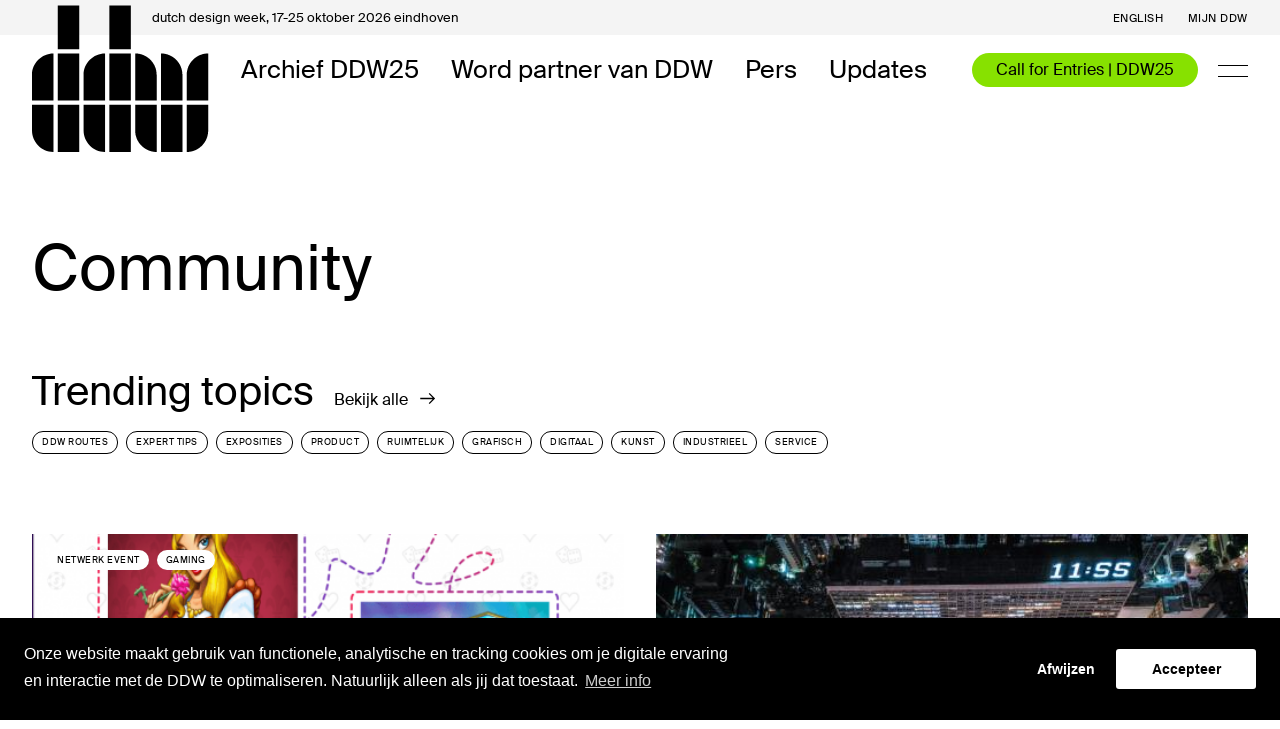

--- FILE ---
content_type: text/html; charset=UTF-8
request_url: https://ddw.nl/nl/community-publicaties
body_size: 51758
content:
<!DOCTYPE html>
<html lang="nl" class="🕙">
    <head>
    <meta charset="utf-8">
    <meta http-equiv="X-UA-Compatible" content="IE=edge">
            <meta name="viewport" content="initial-scale = 1.0,maximum-scale = 1.0"/>
        <meta name="csrf-token" content="Mbm6IJMWVdZCsRINe96ocut2GCVTFBqGIUNCOGSN">
    <title>Community | Dutch Design Week</title><meta name="twitter:title" content="Community | Dutch Design Week"><meta name="twitter:description" content="The largest design event in Northern Europe presents work and concepts from more than 2,600 designers to more than 355,000 visitors from home and abroad."><meta name="keywords" content="dutch design week eindhoven festival talks lectures workshops events"><meta name="description" content="The largest design event in Northern Europe presents work and concepts from more than 2,600 designers to more than 355,000 visitors from home and abroad."><meta name="twitter:image" content="https://ddw.ams3.cdn.digitaloceanspaces.com/thumbs/48973870938-43f0bf1a24-c-db721_1200x630.jpg"><meta name="image" content="https://ddw.ams3.cdn.digitaloceanspaces.com/thumbs/48973870938-43f0bf1a24-c-db721_1200x630.jpg"><meta name="twitter:card" content="summary_large_image"><meta property="og:url" content="https://ddw.nl/nl/community-publicaties"><meta property="og:title" content="Community | Dutch Design Week"><meta property="og:description" content="The largest design event in Northern Europe presents work and concepts from more than 2,600 designers to more than 355,000 visitors from home and abroad."><meta property="og:image" content="https://ddw.ams3.cdn.digitaloceanspaces.com/thumbs/48973870938-43f0bf1a24-c-db721_1200x630.jpg"><meta property="og:image:width" content="1200"><meta property="og:image:height" content="630">
    
    <!-- FAVICON -->
<link rel="apple-touch-icon" sizes="180x180" href="https://d2x8rf420rh69.cloudfront.net/4139ae1a-640f-4fc9-9675-9f3b5adc671d/images/favicon/apple-touch-icon.png">
<link rel="icon" type="image/png" sizes="32x32" href="https://d2x8rf420rh69.cloudfront.net/4139ae1a-640f-4fc9-9675-9f3b5adc671d/images/favicon/favicon-32x32.png">
<link rel="icon" type="image/png" sizes="16x16" href="https://d2x8rf420rh69.cloudfront.net/4139ae1a-640f-4fc9-9675-9f3b5adc671d/images/favicon/favicon-16x16.png">
<link rel="mask-icon" href="https://d2x8rf420rh69.cloudfront.net/4139ae1a-640f-4fc9-9675-9f3b5adc671d/images/favicon/safari-pinned-tab.svg" color="#000000">
<link rel="shortcut icon" href="https://d2x8rf420rh69.cloudfront.net/4139ae1a-640f-4fc9-9675-9f3b5adc671d/images/favicon/favicon.ico">
<meta name="msapplication-TileColor" content="#FFFFFF">
<meta name="theme-color" content="#FFFFFF">    <base href="https://ddw.nl/">
    <link rel="stylesheet" href="https://d2x8rf420rh69.cloudfront.net/4139ae1a-640f-4fc9-9675-9f3b5adc671d/dist/app.css">
    <link rel="stylesheet" href="https://d2x8rf420rh69.cloudfront.net/4139ae1a-640f-4fc9-9675-9f3b5adc671d/dist/site.css">
    
    
    		<script type='text/javascript'>
            (function (d, t) {
                var bh = d.createElement(t), s = d.getElementsByTagName(t)[0];
                bh.type = 'text/javascript';
                bh.src = 'https://www.bugherd.com/sidebarv2.js?apikey=7tohmzhh17toqxhuzt97ng';
                s.parentNode.insertBefore(bh, s);
            })(document, 'script');
		</script>
    
    
    <script src="https://www.googleoptimize.com/optimize.js?id=OPT-N432Q2W"></script>

    <!-- HTML5 shim and Respond.js for IE8 support of HTML5 elements and media queries -->
    <!--[if lt IE 9]>
    <script src="//oss.maxcdn.com/html5shiv/3.7.2/html5shiv.min.js"></script>
    <script src="//oss.maxcdn.com/respond/1.4.2/respond.min.js"></script>
    <![endif]-->

    <link rel="stylesheet" type="text/css" href="//cookieconsent.vruchtvlees.com/v1/cookieconsent.min.css" />
    <script src="//cookieconsent.vruchtvlees.com/v1/cookieconsent.min.js"></script>

    <!-- Start VWO Asynchronous Code -->
    <script type='text/javascript'>
        var _vwo_code=(function(){
            var account_id=401827,
                settings_tolerance=2000,
                library_tolerance=2500,
                use_existing_jquery=false,
                /* DO NOT EDIT BELOW THIS LINE */
                f=false,d=document;return{use_existing_jquery:function(){return use_existing_jquery;},library_tolerance:function(){return library_tolerance;},finish:function(){if(!f){f=true;var a=d.getElementById('_vis_opt_path_hides');if(a)a.parentNode.removeChild(a);}},finished:function(){return f;},load:function(a){var b=d.createElement('script');b.src=a;b.type='text/javascript';b.innerText;b.onerror=function(){_vwo_code.finish();};d.getElementsByTagName('head')[0].appendChild(b);},init:function(){settings_timer=setTimeout('_vwo_code.finish()',settings_tolerance);var a=d.createElement('style'),b='body{opacity:0 !important;filter:alpha(opacity=0) !important;background:none !important;}',h=d.getElementsByTagName('head')[0];a.setAttribute('id','_vis_opt_path_hides');a.setAttribute('type','text/css');if(a.styleSheet)a.styleSheet.cssText=b;else a.appendChild(d.createTextNode(b));h.appendChild(a);this.load('//dev.visualwebsiteoptimizer.com/j.php?a='+account_id+'&u='+encodeURIComponent(d.URL)+'&r='+Math.random());return settings_timer;}};}());_vwo_settings_timer=_vwo_code.init();
    </script>
    <!-- End VWO Asynchronous Code -->

</head>

    <body class="template-community_post" data-language="nl" data-title="community-post">

        
        <div class="super-container ">
            <!-- NAVIGATION -->
            <nav class="nav nav--default">
                <div class="nav__placeholder"></div>
                <!-- NAV BAR -->
<div class="nav__bar nav-bar">
    <div class="nav-bar__top">
        <div class="nav-bar__container nav-bar__container--top">
            <div class="nav-bar__top-title">
                <span>dutch design week, </span>17-25 oktober 2026 eindhoven
            </div>
            <div class="nav-bar__top-menu">
                <!-- LANGUAGE SWITCH -->
                                                            <a 
                            class="nav-bar__link nav-bar__link--top" 
                            href="en/community-publications"
                            title="See the website in English"
                        >English</a>
                                                                                        
                <!-- MY DDW -->
                <a class="hidden--mobile nav-bar__link nav-bar__link--top" href="https://ddw.nl/nl/my-ddw">Mijn DDW</a>

                <!-- OTHER MENU ITEMS -->
                            </div>
        </div>
    </div>
    <div class="nav-bar__bottom">
        <div class="nav-bar__container nav-bar__container--bottom">
            <!-- LOGO -->
            <a class="nav-bar__logo" href="https://ddw.nl/">
                <div class="nav-bar__logo-top"></div>
                <svg width="177" height="147" viewBox="0 0 177 147" fill="none" xmlns="http://www.w3.org/2000/svg">
  <path d="M47.2436 44.1447V0.573242H25.7692V44.1447H47.2436ZM21.4744 48.4304C9.66347 48.4304 0 58.0732 0 69.859V95.5732H21.4744V48.4304ZM47.2436 95.5732V48.4304H25.7692V95.5732H47.2436ZM21.4744 99.859H0V125.573C0 137.359 9.66347 147.002 21.4744 147.002V99.859ZM47.2436 147.002V99.859H25.7692V147.002H47.2436Z" fill="#000"/>
  <path d="M98.8324 44.1447V0.573242H77.3581V44.1447H98.8324ZM73.0632 48.4304C61.2523 48.4304 51.5888 58.0732 51.5888 69.859V95.5732H73.0632V48.4304ZM98.8324 95.5732V48.4304H77.3581V95.5732H98.8324ZM73.0632 99.859H51.5888V125.573C51.5888 137.359 61.2523 147.002 73.0632 147.002V99.859ZM98.8324 147.002V99.859H77.3581V147.002H98.8324Z" fill="#000"/>
  <path d="M103.178 95.5732H124.652V69.859C124.652 58.0732 114.989 48.4304 103.178 48.4304V95.5732ZM128.947 95.5732H150.421V69.859C150.421 58.0732 140.758 48.4304 128.947 48.4304V95.5732ZM176.19 48.4304C164.38 48.4304 154.716 58.0732 154.716 69.859V95.5732H176.19V48.4304ZM124.652 99.859H103.178V125.573C103.178 137.359 112.841 147.002 124.652 147.002V99.859ZM150.421 147.002V99.859H128.947V147.002H150.421ZM154.716 147.002C166.527 147.002 176.19 137.359 176.19 125.573V99.859H154.716V147.002Z" fill="#000"/>
</svg>
            </a>

            <!-- LEFT -->
            <div class="nav-bar__left">
                                    <a class="nav-bar__link nav-bar__link--bottom " href="https://ddw.nl/nl/programma" title="Archief DDW25">Archief DDW25</a>
                                    <a class="nav-bar__link nav-bar__link--bottom " href="https://ddw.nl/nl/partners" title="Word partner van DDW">Word partner van DDW</a>
                                    <a class="nav-bar__link nav-bar__link--bottom " href="https://ddw.nl/nl/pers1" title="Pers">Pers</a>
                                    <a class="nav-bar__link nav-bar__link--bottom " href="https://ddw.nl/nl/nieuws" title="Updates">Updates</a>
                            </div>

            <!-- RIGHT -->
            <div class="nav-bar__right">

                                    <!-- CTA -->
                    <a class="nav-bar__cta" href="https://ddw.nl/nl/deelnemen">
                        Call for Entries | DDW25
                    </a>
                
                <!-- SEARCH -->
                

                <!-- HAMBURGER -->
                <a class="nav-bar__hamburger js-open-menu" href="javascript:;">
                    <span></span>
                    <span></span>
                </a>
            </div>
        </div>
    </div>
    </div>                <!-- NAV MENU -->
<div class="nav-menu">
  <div class="nav-menu__holder" data-scrollbar>
    <div class="nav-menu__scroll">

      <!-- MAIN MENU -->
      <div class="menu primary-menu">
                  <div class="menu__item  primary-menu__item">
            <a class="menu__link primary-menu__link " href="https://ddw.nl/nl/home" title="Home">Home</a>
          </div>
                  <div class="menu__item  primary-menu__item">
            <a class="menu__link primary-menu__link " href="https://ddw.nl/nl/my-ddw" title="Mijn DDW">Mijn DDW</a>
          </div>
                  <div class="menu__item  primary-menu__item">
            <a class="menu__link primary-menu__link " href="https://ddw.nl/nl/over-ddw" title="Over DDW">Over DDW</a>
          </div>
                  <div class="menu__item  menu__item--tablet  primary-menu__item">
            <a class="menu__link primary-menu__link " href="https://ddw.nl/nl/programma" title="Archief DDW25">Archief DDW25</a>
          </div>
                  <div class="menu__item  menu__item--tablet  primary-menu__item">
            <a class="menu__link primary-menu__link " href="https://ddw.nl/nl/partners" title="Word partner van DDW">Word partner van DDW</a>
          </div>
                  <div class="menu__item  menu__item--tablet  primary-menu__item">
            <a class="menu__link primary-menu__link " href="https://ddw.nl/nl/pers1" title="Pers">Pers</a>
          </div>
                  <div class="menu__item  menu__item--tablet  primary-menu__item">
            <a class="menu__link primary-menu__link " href="https://ddw.nl/nl/nieuws" title="Updates">Updates</a>
          </div>
                  <div class="menu__item  menu__item--tablet-small  primary-menu__item">
            <a class="menu__link primary-menu__link " href="https://ddw.nl/nl/deelnemen" title="Call for Entries | DDW25">Call for Entries | DDW25</a>
          </div>
              </div>

      <!-- SUB MENU -->
      <div class="menu secondary-menu">
                  <div class="menu__item  secondary-menu__item">
            <a class="menu__link secondary-menu__link " href="https://ddw.nl/nl/ddw-young" title="DDW Young">DDW Young</a>
          </div>
                  <div class="menu__item  secondary-menu__item">
            <a class="menu__link secondary-menu__link " href="https://ddw.nl/nl/vrijwilligers" title="Vrijwilligers">Vrijwilligers</a>
          </div>
              </div>
    </div>
  </div>
</div>            </nav>

            <!-- SEARCH OVERLAY -->
<div class="search-overlay js-search-overlay">
    <div class="search-overlay__container">
        <form class="search-form  js-search-form " action="https://ddw.nl/nl/zoeken" method="get" wire:submit.prevent>
    <h3 class="search-form__title js-search-title">Zoeken</h3>
    <div class="search-form__field">
                    <input class="search-form__input js-search-input" type="text" name="query" placeholder="" value="">
            <button class="search-form__reset js-search-reset" type="reset">Reset</button>
            <input class="js-search-filter" type="hidden" name="filter" value="" />
            </div>

    
            <a href="javascript:;" class="btn-combi--contrast search-form__close js-close-search"><svg width="15" height="15" fill="none" xmlns="http://www.w3.org/2000/svg">
    <path d="M1.079 1.136 7.443 7.5m0 0 6.364-6.364M7.443 7.5l6.364 6.364M7.443 7.5l-6.364 6.364" stroke="#000" stroke-width="1.8"/>
</svg> Sluit zoeken</a>
    </form>    </div>
</div>
            <!-- FEATURES -->
                <!-- HEADER -->
    <!-- HEADER DEFAULT -->
<header class="header default-header default-header--noimage  ">
    <div class="header__container--tiny default-header__container--back pb-n">

        
        <!-- HEADER TITLE -->
        <div class="default-header__heading">
            <h1 class="h2 header__title">Community</h1>
        
                    </div>

            </div>
</header>

            <!-- MAIN -->
                <!-- MAIN -->
    <main class="main">
        <!-- BLOCKS FEATURES -->
        <div class="blocks features-blocks">
            
        </div>
        <!-- TRENDING TOPICS -->
        <!-- TRENDING TOPICS -->
<section class="trending">
    <div class="trending__container--small">
        <div class="trending__box">
            <h4 class="trending__title">Trending topics</h4>
            <a class="btn-inline--black" href="https://ddw.nl/nl/dossiers">Bekijk alle <div class="btn__arrow">
    <svg width="16" height="13" viewBox="0 0 16 13" fill="none" xmlns="http://www.w3.org/2000/svg">
        <path d="M0.140625 7.17638H12.6472C12.1327 7.71331 11.5786 8.25025 11.0443 8.80708L8.68944 11.1338L9.63931 12.0884L15.1406 6.50023L9.63931 0.912109L8.68944 1.86667L11.0443 4.21328C11.5786 4.75022 12.1327 5.28715 12.6472 5.82409H0.140625V7.17638Z" fill="#000"/>
    </svg>
</div></a>
            <div class="trending__row labels">
                                    <a href="https://ddw.nl/nl/dossiers/1" class="label label--white label--border">DDW Routes</a>
                                    <a href="https://ddw.nl/nl/dossiers/2" class="label label--white label--border">Expert Tips</a>
                                    <a href="https://ddw.nl/nl/dossiers/3" class="label label--white label--border">Exposities</a>
                                    <a href="https://ddw.nl/nl/dossiers/4" class="label label--white label--border">Product</a>
                                    <a href="https://ddw.nl/nl/dossiers/5" class="label label--white label--border">Ruimtelijk</a>
                                    <a href="https://ddw.nl/nl/dossiers/6" class="label label--white label--border">Grafisch</a>
                                    <a href="https://ddw.nl/nl/dossiers/7" class="label label--white label--border">Digitaal</a>
                                    <a href="https://ddw.nl/nl/dossiers/8" class="label label--white label--border">Kunst</a>
                                    <a href="https://ddw.nl/nl/dossiers/9" class="label label--white label--border">Industrieel</a>
                                    <a href="https://ddw.nl/nl/dossiers/10" class="label label--white label--border">Service</a>
                            </div>
        </div>
    </div>
</section>
        <!-- PUBLICATIONS -->
        <section class="publication">
            <div class="publication__container">
                <!-- LAZY FILTER -->
                <form action="" class="lazy-filter"></form>
                <div class="grid" id="ajax-results" data-lazy-load="400">
                                                                                                        <div class="grid__item--medium">
                                    <!-- MAGAZINE CARD -->
<a class="card community-card community-card--small" href="https://ddw.nl/nl/community-publicaties/136/web-design-eigenschappen-van-een-online-casino-website">
    <div class="card__thumb community-card__thumb community-card__thumb--nude"">
                    <div class="labels community-card__labels">
                <span class="label label--white">Netwerk Event</span>
<span class="label label--white">Gaming</span>

            </div>
                
                    <img class="card__image community-card__image" src="" data-images='{
                "default": "https://ddw.ams3.cdn.digitaloceanspaces.com/thumbs/dunder-casino-bonuses-infographic_1576492542_520x320.png",
                "tablet-wide": "https://ddw.ams3.cdn.digitaloceanspaces.com/thumbs/dunder-casino-bonuses-infographic_1576492542_860x530.png",
                "phone-wide": "https://ddw.ams3.cdn.digitaloceanspaces.com/thumbs/dunder-casino-bonuses-infographic_1576492542_640x400.png"
            }'>
                <div class="card__hover js-card-hover-effect"></div>
    </div>
    <div class="card__content community-card__content">
        <p class="community-card__date">16.12.19</p>
        <div class="community-card__info">
            <h6 class="card__title community-card__title mb-m">Web design eigenschappen van een online casino website</h6>
            <div class="author author--small card__author">
                                    <div class="author__thumb author--border">
                        <img class="author__image author__image--logo-bw" src="https://ddw.ams3.cdn.digitaloceanspaces.com/thumbs/peter-jansen01_1576060698_120x.jpg">
                    </div>
                                <div class="author__info">
                    <p class="author__name">
                        <i>door</i> 
                        Peter Jansen
                        <i>op</i>
                        16 December 2019
                    </p>
                </div>
            </div>
        </div>
    </div>
</a>                                </div>
                                                                                                                <div class="grid__item--medium">
                                    <!-- MAGAZINE CARD -->
<a class="card community-card community-card--small" href="https://ddw.nl/nl/community-publicaties/132/ecologie-economie-maatschappij">
    <div class="card__thumb community-card__thumb community-card__thumb--purple"">
                
                    <img class="card__image community-card__image" src="" data-images='{
                "default": "https://ddw.ams3.cdn.digitaloceanspaces.com/thumbs/sustainability-1155_1571753915_520x320.jpg",
                "tablet-wide": "https://ddw.ams3.cdn.digitaloceanspaces.com/thumbs/sustainability-1155_1571753915_860x530.jpg",
                "phone-wide": "https://ddw.ams3.cdn.digitaloceanspaces.com/thumbs/sustainability-1155_1571753915_640x400.jpg"
            }'>
                <div class="card__hover js-card-hover-effect"></div>
    </div>
    <div class="card__content community-card__content">
        <p class="community-card__date">22.10.19</p>
        <div class="community-card__info">
            <h6 class="card__title community-card__title mb-m">Ecologie, economie, maatschappij</h6>
            <div class="author author--small card__author">
                                <div class="author__info">
                    <p class="author__name">
                        <i>door</i> 
                        World Design Embassies
                        <i>op</i>
                        22 October 2019
                    </p>
                </div>
            </div>
        </div>
    </div>
</a>                                </div>
                                                                                                                <div class="grid__item--full">
                                    <!-- MAGAZINE CARD -->
<a class="card community-card community-card--large" href="https://ddw.nl/nl/community-publicaties/133/over-het-leven-niet-over-mobiliteit">
    <div class="card__thumb community-card__thumb community-card__thumb--lever"">
                
                    <img class="card__image community-card__image" src="" data-images='{
                "default": "https://ddw.ams3.cdn.digitaloceanspaces.com/thumbs/mobility-chuttersnap-unsplash_1571755537_520x320.jpg",
                "tablet-wide": "https://ddw.ams3.cdn.digitaloceanspaces.com/thumbs/mobility-chuttersnap-unsplash_1571755537_860x530.jpg",
                "phone-wide": "https://ddw.ams3.cdn.digitaloceanspaces.com/thumbs/mobility-chuttersnap-unsplash_1571755537_640x400.jpg"
            }'>
                <div class="card__hover js-card-hover-effect"></div>
    </div>
    <div class="card__content community-card__content">
        <p class="community-card__date">22.10.19</p>
        <div class="community-card__info">
            <h6 class="card__title community-card__title mb-m">Over het leven, niet over mobiliteit</h6>
            <div class="author author--small card__author">
                                <div class="author__info">
                    <p class="author__name">
                        <i>door</i> 
                        World Design Embassies
                        <i>op</i>
                        22 October 2019
                    </p>
                </div>
            </div>
        </div>
    </div>
</a>                                </div>
                                                                                                                <div class="grid__item--medium">
                                    <!-- MAGAZINE CARD -->
<a class="card community-card community-card--small" href="https://ddw.nl/nl/community-publicaties/135/het-uitdagen-van-de-status-quo-met-nieuwe-manieren-van-bouwen">
    <div class="card__thumb community-card__thumb community-card__thumb--cyan"">
                
                    <img class="card__image community-card__image" src="" data-images='{
                "default": "https://ddw.ams3.cdn.digitaloceanspaces.com/thumbs/520x320_biobased-ivan-bandura-unsplash_1571759003.jpg",
                "tablet-wide": "https://ddw.ams3.cdn.digitaloceanspaces.com/thumbs/biobased-ivan-bandura-unsplash_1571759003_860x530.jpg",
                "phone-wide": "https://ddw.ams3.cdn.digitaloceanspaces.com/thumbs/biobased-ivan-bandura-unsplash_1571759003_640x400.jpg"
            }'>
                <div class="card__hover js-card-hover-effect"></div>
    </div>
    <div class="card__content community-card__content">
        <p class="community-card__date">22.10.19</p>
        <div class="community-card__info">
            <h6 class="card__title community-card__title mb-m">Het uitdagen van de status quo met nieuwe manieren van bouwen</h6>
            <div class="author author--small card__author">
                                <div class="author__info">
                    <p class="author__name">
                        <i>door</i> 
                        World Design Embassies
                        <i>op</i>
                        22 October 2019
                    </p>
                </div>
            </div>
        </div>
    </div>
</a>                                </div>
                                                                                                                <div class="grid__item--medium">
                                    <!-- MAGAZINE CARD -->
<a class="card community-card community-card--small" href="https://ddw.nl/nl/community-publicaties/134/water-het-lijkt-allemaal-vanzelfsprekend-maar-dat-is-echt-niet-zo">
    <div class="card__thumb community-card__thumb community-card__thumb--eggplant"">
                
                    <img class="card__image community-card__image" src="" data-images='{
                "default": "https://ddw.ams3.cdn.digitaloceanspaces.com/thumbs/water-valentina-marino_1571758103_520x320.jpg",
                "tablet-wide": "https://ddw.ams3.cdn.digitaloceanspaces.com/thumbs/water-valentina-marino_1571758103_860x530.jpg",
                "phone-wide": "https://ddw.ams3.cdn.digitaloceanspaces.com/thumbs/water-valentina-marino_1571758103_640x400.jpg"
            }'>
                <div class="card__hover js-card-hover-effect"></div>
    </div>
    <div class="card__content community-card__content">
        <p class="community-card__date">22.10.19</p>
        <div class="community-card__info">
            <h6 class="card__title community-card__title mb-m">Water… het lijkt allemaal vanzelfsprekend, maar dat is echt niet zo</h6>
            <div class="author author--small card__author">
                                <div class="author__info">
                    <p class="author__name">
                        <i>door</i> 
                        World Design Embassies
                        <i>op</i>
                        22 October 2019
                    </p>
                </div>
            </div>
        </div>
    </div>
</a>                                </div>
                                                                                                                <div class="grid__item--full">
                                    <!-- MAGAZINE CARD -->
<a class="card community-card community-card--large" href="https://ddw.nl/nl/community-publicaties/131/opening-drankjes">
    <div class="card__thumb community-card__thumb community-card__thumb--green"">
                    <div class="labels community-card__labels">
                <span class="label label--white">Exposities</span>
<span class="label label--white">Product</span>
<span class="label label--white">Interieur</span>

            </div>
                
                    <img class="card__image community-card__image" src="" data-images='{
                "default": "https://ddw.ams3.cdn.digitaloceanspaces.com/thumbs/520x320_foto1-recovered_1571660132.jpg",
                "tablet-wide": "https://ddw.ams3.cdn.digitaloceanspaces.com/thumbs/foto1-recovered_1571660132_860x530.jpg",
                "phone-wide": "https://ddw.ams3.cdn.digitaloceanspaces.com/thumbs/foto1-recovered_1571660132_640x400.jpg"
            }'>
                <div class="card__hover js-card-hover-effect"></div>
    </div>
    <div class="card__content community-card__content">
        <p class="community-card__date">21.10.19</p>
        <div class="community-card__info">
            <h6 class="card__title community-card__title mb-m">Opening drankjes!</h6>
            <div class="author author--small card__author">
                                    <div class="author__thumb author--border">
                        <img class="author__image author__image--logo-bw" src="https://ddw.ams3.cdn.digitaloceanspaces.com/thumbs/120x_-bottles-m9-klaaskuiken-bymashabakker-w.jpg">
                    </div>
                                <div class="author__info">
                    <p class="author__name">
                        <i>door</i> 
                        Klaas Kuiken
                        <i>op</i>
                        21 October 2019
                    </p>
                </div>
            </div>
        </div>
    </div>
</a>                                </div>
                                                                                                                <div class="grid__item--medium">
                                    <!-- MAGAZINE CARD -->
<a class="card community-card community-card--small" href="https://ddw.nl/nl/community-publicaties/130/is-veiligheid-een-recht">
    <div class="card__thumb community-card__thumb community-card__thumb--blue"">
                
                    <img class="card__image community-card__image" src="" data-images='{
                "default": "https://ddw.ams3.cdn.digitaloceanspaces.com/thumbs/520x320_safety-c-scott-webb-unsplash-safety-1_1571565477.jpg",
                "tablet-wide": "https://ddw.ams3.cdn.digitaloceanspaces.com/thumbs/safety-c-scott-webb-unsplash-safety-1_1571565477_860x530.jpg",
                "phone-wide": "https://ddw.ams3.cdn.digitaloceanspaces.com/thumbs/safety-c-scott-webb-unsplash-safety-1_1571565477_640x400.jpg"
            }'>
                <div class="card__hover js-card-hover-effect"></div>
    </div>
    <div class="card__content community-card__content">
        <p class="community-card__date">20.10.19</p>
        <div class="community-card__info">
            <h6 class="card__title community-card__title mb-m">Is veiligheid een recht?</h6>
            <div class="author author--small card__author">
                                <div class="author__info">
                    <p class="author__name">
                        <i>door</i> 
                        World Design Embassies
                        <i>op</i>
                        20 October 2019
                    </p>
                </div>
            </div>
        </div>
    </div>
</a>                                </div>
                                                                                                                <div class="grid__item--medium">
                                    <!-- MAGAZINE CARD -->
<a class="card community-card community-card--small" href="https://ddw.nl/nl/community-publicaties/129/een-gezondheidszorg-die-veel-toegankelijker-veel-eerlijker-en-gelijker-verdeeld-is">
    <div class="card__thumb community-card__thumb community-card__thumb--lever"">
                
                    <img class="card__image community-card__image" src="" data-images='{
                "default": "https://ddw.ams3.cdn.digitaloceanspaces.com/thumbs/520x320_embassy-of-health-wde_1571412013.png",
                "tablet-wide": "https://ddw.ams3.cdn.digitaloceanspaces.com/thumbs/embassy-of-health-wde_1571412013_860x530.png",
                "phone-wide": "https://ddw.ams3.cdn.digitaloceanspaces.com/thumbs/embassy-of-health-wde_1571412013_640x400.png"
            }'>
                <div class="card__hover js-card-hover-effect"></div>
    </div>
    <div class="card__content community-card__content">
        <p class="community-card__date">18.10.19</p>
        <div class="community-card__info">
            <h6 class="card__title community-card__title mb-m">Een gezondheidszorg die veel toegankelijker, veel eerlijker en gelijker verdeeld is</h6>
            <div class="author author--small card__author">
                                <div class="author__info">
                    <p class="author__name">
                        <i>door</i> 
                        World Design Embassies
                        <i>op</i>
                        18 October 2019
                    </p>
                </div>
            </div>
        </div>
    </div>
</a>                                </div>
                                                                                                                <div class="grid__item--full">
                                    <!-- MAGAZINE CARD -->
<a class="card community-card community-card--large" href="https://ddw.nl/nl/community-publicaties/128/worth-partnership-project">
    <div class="card__thumb community-card__thumb community-card__thumb--blue"">
                    <div class="labels community-card__labels">
                <span class="label label--white">Product</span>
<span class="label label--white">Digitaal</span>
<span class="label label--white">Industrieel</span>

            </div>
                
                    <img class="card__image community-card__image" src="" data-images='{
                "default": "https://ddw.ams3.cdn.digitaloceanspaces.com/thumbs/520x320_applicationvideoa_1571392102.jpg",
                "tablet-wide": "https://ddw.ams3.cdn.digitaloceanspaces.com/thumbs/860x530_applicationvideoa_1571392102.jpg",
                "phone-wide": "https://ddw.ams3.cdn.digitaloceanspaces.com/thumbs/640x400_applicationvideoa_1571392102.jpg"
            }'>
                <div class="card__hover js-card-hover-effect"></div>
    </div>
    <div class="card__content community-card__content">
        <p class="community-card__date">18.10.19</p>
        <div class="community-card__info">
            <h6 class="card__title community-card__title mb-m">Worth Partnership Project</h6>
            <div class="author author--small card__author">
                                <div class="author__info">
                    <p class="author__name">
                        <i>door</i> 
                        elena guzzella
                        <i>op</i>
                        18 October 2019
                    </p>
                </div>
            </div>
        </div>
    </div>
</a>                                </div>
                                                                                        </div>
            </div>
        </section>
    </main>

            <!-- FEATURES -->
            
            <!-- FOOTER -->
            <!-- PARTNERS -->
    <section class="section section--white partner-block pt-l">
        <div class="partner-block__container partner-block__container--overflow partner-block__container--large">
            <div class="partner-block__items">
                                                            <a class="partner-block__item partner-block__item--medium" href="https://ddw.nl/partners/partner-overview" title="Partner van Dutch Design Week: Dutch Design Foundation">
                            <img class="partner-block__image" src="https://ddw.ams3.cdn.digitaloceanspaces.com/thumbs/ddf-logoset-01-1168a_300x.png">
                        </a>
                                                                                <a class="partner-block__item partner-block__item--medium" href="https://ddw.nl/partners/partner-overview" title="Partner van Dutch Design Week: Vattenfall">
                            <img class="partner-block__image" src="https://ddw.ams3.cdn.digitaloceanspaces.com/thumbs/vattenfall-logo-f7942_300x.png">
                        </a>
                                                                                <a class="partner-block__item partner-block__item--medium" href="https://ddw.nl/partners/partner-overview" title="Partner van Dutch Design Week: XPENG">
                            <img class="partner-block__image" src="https://ddw.ams3.cdn.digitaloceanspaces.com/thumbs/xpeng-logosvg-55e31_300x.png">
                        </a>
                                                                                <a class="partner-block__item partner-block__item--medium" href="https://ddw.nl/partners/partner-overview" title="Partner van Dutch Design Week: Rabobank">
                            <img class="partner-block__image" src="https://ddw.ams3.cdn.digitaloceanspaces.com/thumbs/rabobank-logo-d0582_300x.jpg">
                        </a>
                                                                                <a class="partner-block__item partner-block__item--medium" href="https://ddw.nl/partners/partner-overview" title="Partner van Dutch Design Week: Ministerie van Onderwijs, Cultuur en Wetenschap">
                            <img class="partner-block__image" src="https://ddw.ams3.cdn.digitaloceanspaces.com/thumbs/5b7d2100b9c0e43d935ec23f56ae99b38b34b3c953ae7_300x.jpg">
                        </a>
                                                                                <a class="partner-block__item partner-block__item--medium" href="https://ddw.nl/partners/partner-overview" title="Partner van Dutch Design Week: Gemeente Eindhoven">
                            <img class="partner-block__image" src="https://ddw.ams3.cdn.digitaloceanspaces.com/thumbs/5b7d2092e5bd09db1e59c9ca94f2941c9e93c7c06e321_300x.jpg">
                        </a>
                                                                                <a class="partner-block__item partner-block__item--medium" href="https://ddw.nl/partners/partner-overview" title="Partner van Dutch Design Week: Provincie Noord-Brabant">
                            <img class="partner-block__image" src="https://ddw.ams3.cdn.digitaloceanspaces.com/thumbs/5b7d2e5a69e3491f85b23110f7c84afd045aa9d0e34d2_300x.jpg">
                        </a>
                                                                                <a class="partner-block__item partner-block__item--medium" href="https://ddw.nl/partners/partner-overview" title="Partner van Dutch Design Week: Brabant C">
                            <img class="partner-block__image" src="https://ddw.ams3.cdn.digitaloceanspaces.com/thumbs/5b7d2b72e421764a0ff5908e8e86b01a10bcb84bd3371_300x.png">
                        </a>
                                                                                <a class="partner-block__item partner-block__item--medium" href="https://ddw.nl/partners/partner-overview" title="Partner van Dutch Design Week: VPRO">
                            <img class="partner-block__image" src="https://ddw.ams3.cdn.digitaloceanspaces.com/thumbs/vpro-outline-dicht-33eb2_300x.jpg">
                        </a>
                                                                                <a class="partner-block__item partner-block__item--medium" href="https://ddw.nl/partners/partner-overview" title="Partner van Dutch Design Week: Fonds 21">
                            <img class="partner-block__image" src="https://ddw.ams3.cdn.digitaloceanspaces.com/thumbs/5b7d2c22c563532e4e074a6bbf583fcf39bd11b6ae88a_300x.jpg">
                        </a>
                                                                                <a class="partner-block__item partner-block__item--medium" href="https://ddw.nl/partners/partner-overview" title="Partner van Dutch Design Week: Stir">
                            <img class="partner-block__image" src="https://ddw.ams3.cdn.digitaloceanspaces.com/thumbs/copy-of-stir-logo-and-url-01-4564f_300x.png">
                        </a>
                                                </div>
        </div>
    </section>

                                        
                        
            <footer class="footer">
    <div class="footer__container--large">
        <div class="grid footer__grid">

            <!-- FOOTER SOCIALS -->
            <section class="grid__item--xsmall footer__left">
                <div class="footer__brand">
                    <div class="footer__brand--left">
                        <h5>dutch <br> design <br> week</h5>
                    </div>
                    <div class="footer__brand--right">
                        <p class="type-text_small">17-25 <br> oktober <br> eindhoven</p>
                    </div>
                </div>
            </section>

            <!-- FOOTER CONTENT -->
            <section class="grid__item--medium footer__center">
                                    <p class="footer__text">Dutch Design Week (DDW) is the platform for quality design. DDW is all about the design of the future and the future of design. DDW opens-up, shares and connects all the different perspectives designers have to offer.</p>
                            </section>

            
        </div>
        <div class="grid footer__grid">

            <!-- FOOTER SOCIALS -->
            <section class="grid__item--xsmall footer__left">
                <div class="icon-group social__icons footer__icons">
                                            <a class="social__icon footer__icon" title="Volg ons op Instagram" href="https://www.instagram.com/dutchdesignweek/?hl=en" target="_blank" rel="noopener">
                            <svg width="30px" height="30px" viewBox="0 0 30 30" version="1.1" xmlns="http://www.w3.org/2000/svg" xmlns:xlink="http://www.w3.org/1999/xlink">
    <g stroke="none" stroke-width="1" fill="none" fill-rule="evenodd">
        <path d="M15.0000218,4 L14.9999345,4 C17.9873533,4 18.3620796,4.01266273 19.5351627,4.06641376 C20.7060187,4.11964087 21.505598,4.3055646 22.2053171,4.57728927 C22.939358,4.8535538 23.6042935,5.2866304 24.1537457,5.8463126 C24.7133141,6.39575616 25.1462958,7.06064911 25.422497,7.794626 C25.6944378,8.49430614 25.8803601,9.293893 25.933805,10.4647581 C25.9873374,11.63785 26,12.0126231 26,15.000022 C26,17.9874209 25.9873374,18.3620196 25.933805,19.5352859 C25.8803601,20.706107 25.6944378,21.5056939 25.422497,22.205418 C24.8510401,23.6829726 23.6829905,24.8510311 22.2054482,25.4224921 C21.5057726,25.6944357 20.7061934,25.8803593 19.5353372,25.9338051 C18.3622543,25.9873374 17.9874842,26 15.0001092,26 C12.0127341,26 11.6381387,25.9873374 10.464881,25.9338051 C9.29406869,25.8803593 8.49448937,25.6944357 7.79477026,25.4224921 C7.0607995,25.1462884 6.39591173,24.7133033 5.84647257,24.1537317 C5.2869076,23.6042849 4.85392639,22.939393 4.57772126,22.205418 C4.30578051,21.5057363 4.11985836,20.706151 4.06641329,19.5352859 C4.01266257,18.362194 4,17.9874649 4,15.000022 C4,12.0125791 4.01266257,11.63785 4.06641329,10.4647581 C4.11963993,9.293893 4.30556224,8.49430614 4.57728471,7.794582 C4.85359073,7.06057494 5.28669294,6.39567979 5.84638536,5.84626891 C6.39582624,5.28669829 7.06071339,4.85371361 7.79468289,4.57750754 C8.49435831,4.3055646 9.29393763,4.11964087 10.4647938,4.06619549 C11.6378767,4.01266273 12.012603,4 15.0000218,4 Z M14.9999345,5.98197843 L15.0000218,5.98197843 C12.0628169,5.98197843 11.7149441,5.99320031 10.555004,6.04612163 C9.48252336,6.09502606 8.9000864,6.27422533 8.51247909,6.42486813 C8.03470179,6.60120976 7.60251839,6.88238626 7.24770113,7.2477269 C6.88232529,7.60254981 6.60112003,8.03475286 6.42476159,8.51255829 C6.27412004,8.90021243 6.09496571,9.48261057 6.04601807,10.5550996 C5.99309707,11.715136 5.98187534,12.0629246 5.98187534,15.0001524 C5.98187534,17.9373803 5.99309707,18.2853009 6.04601807,19.4452053 C6.09492203,20.5176943 6.27412004,21.1001364 6.42476159,21.4877466 C6.6011018,21.9655284 6.8822761,22.3977153 7.24761391,22.7525344 C7.60242913,23.1178774 8.03461316,23.3990547 8.51239171,23.5753941 C8.90004271,23.7259936 9.48243614,23.905193 10.5549167,23.9541399 C11.7147694,24.0070624 12.0625113,24.018284 14.9999345,24.018284 C17.9373577,24.018284 18.2852306,24.0070624 19.4449523,23.9541399 C20.517433,23.9052354 21.0998701,23.726036 21.4874772,23.5753941 C22.4467985,23.2053321 23.2050479,22.4470754 23.5751074,21.4877466 C23.7257054,21.1000924 23.9049032,20.5176943 23.9538509,19.4452053 C24.0067719,18.2851689 24.0179936,17.9373803 24.0179936,15.0001524 C24.0179936,12.0629246 24.0067719,11.7150496 23.9538509,10.5550996 C23.9049469,9.48261057 23.7257491,8.90016843 23.5751074,8.51255829 C23.3987686,8.03477643 23.1175941,7.60258973 22.7522552,7.24777059 C22.3974389,6.88242884 21.9652552,6.60125203 21.4874772,6.42491181 C21.0998264,6.27426901 20.517433,6.09511327 19.4449523,6.04616531 C18.284925,5.99324384 17.937052,5.98197843 14.9999345,5.98197843 Z M14.9478672,9.31753514 C18.0574137,9.31753514 20.578199,11.8383203 20.578199,14.9478679 C20.578199,18.0574139 18.0574137,20.578199 14.9478672,20.578199 C11.8383209,20.578199 9.31753561,18.0574139 9.31753561,14.9478679 C9.31753561,11.8383203 11.8383209,9.31753514 14.9478672,9.31753514 Z M14.9478672,18.60261 C16.9663333,18.60261 18.602654,16.9663333 18.602654,14.9478679 C18.602654,12.9294134 16.9663785,11.2931241 14.9479254,11.2931241 C12.929472,11.2931241 11.2931677,12.9293851 11.2931677,14.947838 C11.2931677,16.9662909 12.9294141,18.60261 14.9478672,18.60261 Z M20.5677726,9.92227429 C19.9976891,9.92227429 19.535545,9.46013129 19.535545,8.89004686 C19.535545,8.319964 19.9976891,7.85781943 20.5677726,7.85781943 C21.1378561,7.85781943 21.6,8.319964 21.6,8.89004686 C21.6,9.46013129 21.1378561,9.92227429 20.5677726,9.92227429 Z" fill="#000000" fill-rule="nonzero"></path>
    </g>
</svg>                        </a>
                                            <a class="social__icon footer__icon" title="Volg ons op Facebook" href="https://www.facebook.com/Dutch-Design-Week-112104042181681" target="_blank" rel="noopener">
                            <svg width="30px" height="30px" viewBox="0 0 30 30" version="1.1" xmlns="http://www.w3.org/2000/svg" xmlns:xlink="http://www.w3.org/1999/xlink">
    <g stroke="none" stroke-width="1" fill="none" fill-rule="evenodd">
        <path d="M15.938181,28 L11.3426097,28 L11.3426097,16.1401403 L7.5,16.1401403 L7.5,11.5181426 L11.3426097,11.5181426 L11.3426097,8.10954547 C11.3426097,4.15396147 13.6686557,2 17.0661932,2 C18.6936244,2 20.0924557,2.12584383 20.5,2.18217053 L20.5,6.3161224 L18.1435197,6.31719189 C16.295955,6.31719189 15.938181,7.22911401 15.938181,8.56728901 L15.938181,11.5181426 L20.344854,11.5181426 L19.7709511,16.1401403 L15.938181,16.1401403 L15.938181,28 Z" fill="#000000" fill-rule="nonzero"></path>
    </g>
</svg>                        </a>
                                            <a class="social__icon footer__icon" title="Volg ons op Twitter" href="https://twitter.com/dutchdesignweek?lang=en" target="_blank" rel="noopener">
                            <svg width="30px" height="30px" viewBox="0 0 30 30" version="1.1" xmlns="http://www.w3.org/2000/svg" xmlns:xlink="http://www.w3.org/1999/xlink">
    <g stroke="none" stroke-width="1" fill="none" fill-rule="evenodd">
        <path d="M24.6063127,7.74120621 C25.6922581,7.10155291 26.525518,6.08728783 26.9180827,4.87905381 C25.901325,5.47132539 24.7777778,5.90220296 23.5775224,6.13318888 C22.620928,5.12780787 21.2537198,4.5 19.7406161,4.5 C16.839247,4.5 14.4853627,6.81726255 14.4853627,9.67497291 C14.4853627,10.0806789 14.5304851,10.4745395 14.6207299,10.8535934 C10.2513794,10.6374142 6.378375,8.57927049 3.78383812,5.44467317 C3.33111023,6.21166486 3.07240858,7.10155291 3.07240858,8.04918744 C3.07240858,9.84377031 4.00042555,11.4280968 5.41125198,12.3564825 C4.55091859,12.3313109 3.73871574,12.095883 3.02879028,11.7109065 L3.02879028,11.7745757 C3.02879028,14.2828458 4.8412059,16.3750451 7.24773287,16.8488624 C6.80703762,16.9702781 6.34227711,17.0309859 5.86247579,17.0309859 C5.52405793,17.0309859 5.19316047,16.9998917 4.87279157,16.9391838 C5.54210688,18.9943662 7.48236925,20.4913326 9.78361067,20.531311 C7.98473176,21.9201878 5.71658009,22.7478873 3.25440219,22.7478873 C2.83025181,22.7478873 2.41061366,22.7241965 2,22.6768147 C4.32681076,24.1426869 7.09130862,25 10.0588572,25 C19.7300875,25 25.0169263,17.1153846 25.0169263,10.2761286 C25.0169263,10.0510654 25.0124142,9.82600216 25.0033897,9.60538101 C26.0306758,8.87540629 26.922595,7.96478873 27.625,6.92683279 C26.6834463,7.33846154 25.6696969,7.61682918 24.6063127,7.74120621 Z" fill="#000000" fill-rule="nonzero"></path>
    </g>
</svg>                        </a>
                                            <a class="social__icon footer__icon" title="Volg ons op Linkedin" href="https://www.linkedin.com/company/dutch-design-week/" target="_blank" rel="noopener">
                            <svg width="30px" height="30px" viewBox="0 0 30 30" version="1.1" xmlns="http://www.w3.org/2000/svg" xmlns:xlink="http://www.w3.org/1999/xlink">
    <g stroke="none" stroke-width="1" fill="none" fill-rule="evenodd">
        <path d="M6.48630137,4 L23.5136986,4 C24.8868452,4 26,5.1131551 26,6.48630137 L26,23.5136986 C26,24.8868452 24.8868452,26 23.5136986,26 L6.48630137,26 C5.11315479,26 4,24.8868452 4,23.5136986 L4,6.48630137 C4,5.1131551 5.11315479,4 6.48630137,4 Z M21.7808219,20.1232877 L21.7808219,15.8908719 C21.7808219,13.5332314 20.3911964,12.4383562 18.6224447,12.4383562 C17.1967829,12.4383562 16.3033975,13.1838186 16.1382348,13.7061438 L16.1382348,12.5115393 L13.3424658,12.5115393 C13.3785021,13.1457918 13.3424658,20.1232877 13.3424658,20.1232877 L16.1382348,20.1232877 L16.1382348,16.0042337 C16.1382348,15.7753568 16.1269726,15.5464815 16.1990452,15.3821777 C16.3912348,14.9244255 16.8041432,14.449453 17.5466296,14.449453 C18.5173404,14.449453 18.9587779,15.1533023 18.9587779,16.1843203 L18.9587779,20.1232877 L21.7808219,20.1232877 Z M10.3977432,11.6849315 C11.1909366,11.6849315 11.6849315,11.1184616 11.6849315,10.4030658 C11.6696536,9.67444825 11.1909366,9.12328767 10.4123852,9.12328767 C9.63319795,9.12328767 9.12328767,9.67583997 9.12328767,10.4051534 C9.12328767,11.1205486 9.61855589,11.6849315 10.3824652,11.6849315 L10.3977432,11.6849315 Z M9.12328767,12.4383562 L9.12328767,20.1232877 L11.6849315,20.1232877 L11.6849315,12.4383562 L9.12328767,12.4383562 Z" fill="#000000" fill-rule="nonzero"></path>
    </g>
</svg>                        </a>
                                    </div>
            </section>

            <!-- FOOTER CONTENT -->
            <section class="grid__item--medium footer__center">
                                    <ul class="footer__menu">
                                            </ul>
                            </section>

            <!-- FOOTER VERVE -->
            <section class="grid__item--xsmall align-content-right footer__right">
                <a class="footer__disclaimer" href="https://verveagency.com" target="_blank">
                    <div class="footer__builder">Digital Design & Development</div>
                    <div class="footer__vruchtvlees"><svg width="82" height="17" viewBox="0 0 82 17" fill="none" xmlns="http://www.w3.org/2000/svg">
    <path d="M71.2347 0.250344C68.599 0.82072 66.4374 2.69879 65.5728 5.24462C63.5228 11.324 67.4275 16.986 73.6752 16.986C76.6735 16.986 78.9605 15.7618 80.4667 13.8976L77.4405 11.5327C76.5898 12.6317 75.251 13.3273 73.6473 13.3273C71.1231 13.3273 69.5612 11.9778 69.0592 9.96065H78.2354H82.0007V8.4582C82.0007 3.06049 77.4684 -1.08517 71.2347 0.250344ZM73.6473 3.65869C75.8786 3.65869 77.2313 4.88291 77.7752 6.60795H69.2265C69.868 4.89683 71.4299 3.65869 73.6473 3.65869Z" fill="white"/>
    <path d="M60.5656 0.333984L56.7166 11.4494L52.7561 0.333984H48.2656L54.4575 16.6662H58.9758L65.0003 0.333984H60.5656Z" fill="white"/>
    <path d="M46.7595 0.389404H35.9238V16.6799H40.3306V4.60462H46.7595V0.389404Z" fill="white"/>
    <path d="M22.9398 0.250344C20.304 0.82072 18.1425 2.69879 17.2779 5.24462C15.2279 11.324 19.1326 16.986 25.3802 16.986C28.3785 16.986 30.6656 15.7618 32.1717 13.8976L29.1455 11.5466C28.2949 12.6456 26.9561 13.3412 25.3523 13.3412C22.8282 13.3412 21.2663 11.9918 20.7642 9.97457H29.9544H33.7197V8.4582C33.7058 3.06049 29.1734 -1.08517 22.9398 0.250344ZM25.3523 3.65869C27.5836 3.65869 28.9364 4.88291 29.4802 6.60795H20.9316C21.5731 4.89683 23.135 3.65869 25.3523 3.65869Z" fill="white"/>
    <path d="M12.3 0.333984L8.45102 11.4494L4.50442 0.333984H0L6.19184 16.6662H10.7102L16.7347 0.333984H12.3Z" fill="white"/>
</svg>    </div>
                </a>
                <a class="footer__disclaimer" href="https://www.thonik.nl/" target="_blank">
                    <div class="footer__builder">Identity by Thonik</div>
                </a>
            </section>

        </div>
    </div>
</footer>        </div>
        <!-- SCRIPTS -->
        <script>
    window.app = {"fileUrl":"https:\/\/admin.ddw.nl\/api\/vapor-store","myDDWUrl":"https:\/\/ddw.nl\/nl\/my-ddw","loginUrl":"https:\/\/ddw.nl\/nl\/inloggen","registerUrl":"https:\/\/ddw.nl\/nl\/registreren","userLoggedIn":false,"authToken":false,"favorites":[],"assetUrl":"https:\/\/d2x8rf420rh69.cloudfront.net\/4139ae1a-640f-4fc9-9675-9f3b5adc671d"};
    window.PUSHER_APP_KEY = 'wttTXkwAPaP8pu2M25MFNv2u';
    window.PUSHER_HOST = 'websockets.vruchtvlees.com';
</script>

<script src="https://d2x8rf420rh69.cloudfront.net/4139ae1a-640f-4fc9-9675-9f3b5adc671d/dist/app.js?v="></script>
<script src="https://d2x8rf420rh69.cloudfront.net/4139ae1a-640f-4fc9-9675-9f3b5adc671d/dist/site.js?v="></script>
    </body>
</html>
